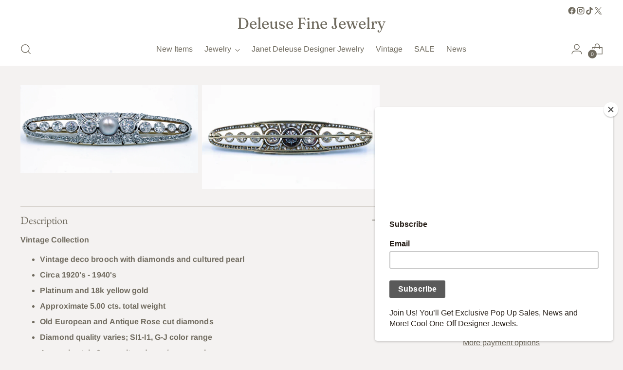

--- FILE ---
content_type: text/javascript; charset=utf-8
request_url: https://deleuse.com/products/copy-of-12345-vintage-deco-diamond-and-pearl-brooch.js
body_size: 620
content:
{"id":4391477182534,"title":"Vintage Deco Diamond and Pearl Brooch, SOLD","handle":"copy-of-12345-vintage-deco-diamond-and-pearl-brooch","description":"\u003cp\u003e\u003cstrong\u003eVintage Collection   \u003c\/strong\u003e\u003c\/p\u003e\n\u003cul\u003e\n\u003cli\u003e\u003cstrong\u003eVintage deco brooch with diamonds and cultured pearl\u003c\/strong\u003e\u003c\/li\u003e\n\u003cli\u003e\u003cstrong\u003eCirca 1920's - 1940's\u003c\/strong\u003e\u003c\/li\u003e\n\u003cli\u003e\u003cstrong\u003ePlatinum and 18k yellow gold\u003c\/strong\u003e\u003c\/li\u003e\n\u003cli\u003e\u003cstrong\u003eApproximate 5.00 cts. total weight \u003c\/strong\u003e\u003c\/li\u003e\n\u003cli\u003e\u003cstrong\u003eOld European and Antique Rose cut diamonds\u003c\/strong\u003e\u003c\/li\u003e\n\u003cli\u003e\u003cstrong\u003eDiamond quality varies; SI1-I1, G-J color range\u003c\/strong\u003e\u003c\/li\u003e\n\u003cli\u003e\u003cstrong\u003eApproximately 8mm cultured rose\/grey pearl\u003c\/strong\u003e\u003c\/li\u003e\n\u003cli\u003e\u003cstrong\u003eApproximately 3\" long; tapers from 1\/4\" to 3\/4\" width\u003c\/strong\u003e\u003c\/li\u003e\n\u003cli\u003e\u003cstrong\u003eOriginal family ownership, excellent condition\u003c\/strong\u003e\u003c\/li\u003e\n\u003cli\u003e\u003cstrong\u003eFinal sale, no returns, refunds or exchanges on vintage items\u003c\/strong\u003e\u003c\/li\u003e\n\u003c\/ul\u003e","published_at":"2020-01-25T07:45:05-11:00","created_at":"2020-01-25T07:45:10-11:00","vendor":"Vintage","type":"Vintage Diamond and Pearl Brooch","tags":["deco jewelry","diamond jewelry","Vintage Deco Diamond and Pearl Brooch","vintage diamond jewelry","vintage jewelry"],"price":870000,"price_min":870000,"price_max":870000,"available":false,"price_varies":false,"compare_at_price":null,"compare_at_price_min":0,"compare_at_price_max":0,"compare_at_price_varies":false,"variants":[{"id":31336189100102,"title":"Default Title","option1":"Default Title","option2":null,"option3":null,"sku":"","requires_shipping":true,"taxable":true,"featured_image":null,"available":false,"name":"Vintage Deco Diamond and Pearl Brooch, SOLD","public_title":null,"options":["Default Title"],"price":870000,"weight":0,"compare_at_price":null,"inventory_quantity":0,"inventory_management":"shopify","inventory_policy":"deny","barcode":"","requires_selling_plan":false,"selling_plan_allocations":[]}],"images":["\/\/cdn.shopify.com\/s\/files\/1\/0217\/9316\/products\/IMG_8210_7fe04c04-14b9-4282-83f9-731610bade30.jpg?v=1579977911","\/\/cdn.shopify.com\/s\/files\/1\/0217\/9316\/products\/IMG_8212_40617b0f-f371-40d4-85e1-e1b736f2f70c.jpg?v=1579977911"],"featured_image":"\/\/cdn.shopify.com\/s\/files\/1\/0217\/9316\/products\/IMG_8210_7fe04c04-14b9-4282-83f9-731610bade30.jpg?v=1579977911","options":[{"name":"Title","position":1,"values":["Default Title"]}],"url":"\/products\/copy-of-12345-vintage-deco-diamond-and-pearl-brooch","media":[{"alt":"Vintage Deco Diamond and Pearl Brooch","id":5819283243078,"position":1,"preview_image":{"aspect_ratio":2.025,"height":1995,"width":4040,"src":"https:\/\/cdn.shopify.com\/s\/files\/1\/0217\/9316\/products\/IMG_8210_7fe04c04-14b9-4282-83f9-731610bade30.jpg?v=1579977911"},"aspect_ratio":2.025,"height":1995,"media_type":"image","src":"https:\/\/cdn.shopify.com\/s\/files\/1\/0217\/9316\/products\/IMG_8210_7fe04c04-14b9-4282-83f9-731610bade30.jpg?v=1579977911","width":4040},{"alt":null,"id":5819283275846,"position":2,"preview_image":{"aspect_ratio":1.717,"height":2171,"width":3727,"src":"https:\/\/cdn.shopify.com\/s\/files\/1\/0217\/9316\/products\/IMG_8212_40617b0f-f371-40d4-85e1-e1b736f2f70c.jpg?v=1579977911"},"aspect_ratio":1.717,"height":2171,"media_type":"image","src":"https:\/\/cdn.shopify.com\/s\/files\/1\/0217\/9316\/products\/IMG_8212_40617b0f-f371-40d4-85e1-e1b736f2f70c.jpg?v=1579977911","width":3727}],"requires_selling_plan":false,"selling_plan_groups":[]}